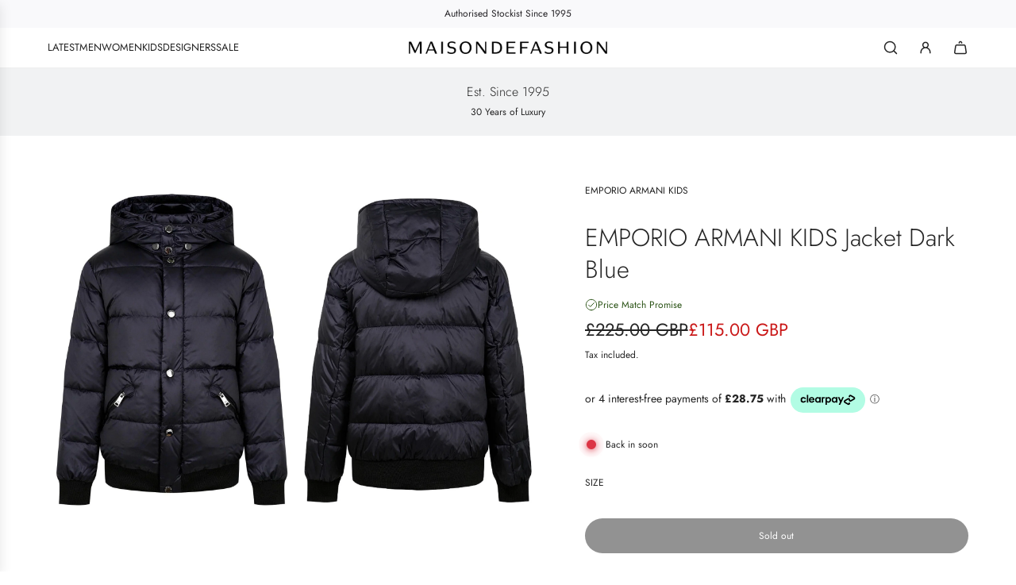

--- FILE ---
content_type: text/plain; charset=utf-8
request_url: https://d-ipv6.mmapiws.com/ant_squire
body_size: 156
content:
maisondefashion.com;019bc82d-911c-7dc4-9040-4022b80bc6c8:3063b8943af17cbf7eb637963b441fb15ecb28ed

--- FILE ---
content_type: text/javascript
request_url: https://maisondefashion.com/cdn/shop/t/121/assets/eventBus.js?v=100401504747444416941765273408
body_size: -506
content:
class EventBus{constructor(){this.listeners={}}on(event,callback){this.listeners[event]||(this.listeners[event]=new Set),this.listeners[event].add(callback)}off(event,callback){this.listeners[event]&&this.listeners[event].delete(callback)}emit(event,data){this.listeners[event]&&this.listeners[event].forEach(callback=>callback(data))}}window.eventBus=new EventBus;
//# sourceMappingURL=/cdn/shop/t/121/assets/eventBus.js.map?v=100401504747444416941765273408


--- FILE ---
content_type: text/javascript
request_url: https://maisondefashion.com/cdn/shop/t/121/assets/component-stock-level-indicator.js?v=140997177164633839901765273399
body_size: -570
content:
(()=>{class StockLevelIndicator extends HTMLElement{constructor(){super()}static get observedAttributes(){return["data-flow-variant-id"]}attributeChangedCallback(attribute,oldVal,newVal){}connectedCallback(){this.init()}init(){new IntersectionObserver(this.intersected,{threshold:1}).observe(this)}intersected(entry,observer){entry[0].isIntersecting&&(entry[0].target.classList.add("animate-bar"),observer.unobserve(entry[0].target))}}customElements.get("stock-level-indicator")||customElements.define("stock-level-indicator",StockLevelIndicator)})();
//# sourceMappingURL=/cdn/shop/t/121/assets/component-stock-level-indicator.js.map?v=140997177164633839901765273399
